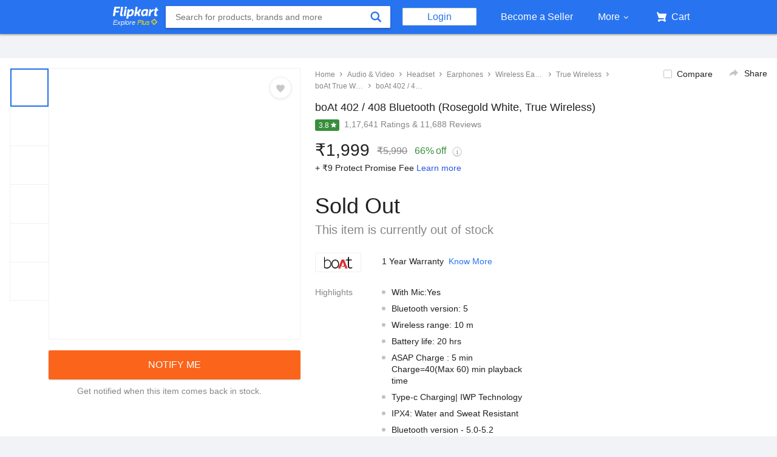

--- FILE ---
content_type: text/html; charset=utf-8
request_url: https://indiadesire.com/Redirect?redirect=https://www.flipkart.com/boat-airdopes-402-bluetooth-headset/p/itm13fc9e5f5e556?pid=ACCFSDGSN7ERVZHP
body_size: 6984
content:


<!DOCTYPE html PUBLIC "-//W3C//DTD XHTML 1.0 Transitional//EN" "http://www.w3.org/TR/xhtml1/DTD/xhtml1-transitional.dtd">

<html xmlns="http://www.w3.org/1999/xhtml">
<head><link rel="apple-touch-icon" sizes="57x57" href="https://assets.indiadesire.com/icons/apple-icon-57x57.png" /><link rel="apple-touch-icon" sizes="60x60" href="https://assets.indiadesire.com/icons/apple-icon-60x60.png" /><link rel="apple-touch-icon" sizes="72x72" href="https://assets.indiadesire.com/icons/apple-icon-72x72.png" /><link rel="apple-touch-icon" sizes="76x76" href="https://assets.indiadesire.com/icons/apple-icon-76x76.png" /><link rel="apple-touch-icon" sizes="114x114" href="https://assets.indiadesire.com/icons/apple-icon-114x114.png" /><link rel="apple-touch-icon" sizes="120x120" href="https://assets.indiadesire.com/icons/apple-icon-120x120.png" /><link rel="apple-touch-icon" sizes="144x144" href="https://assets.indiadesire.com/icons/apple-icon-144x144.png" /><link rel="apple-touch-icon" sizes="152x152" href="https://assets.indiadesire.com/icons/apple-icon-152x152.png" /><link rel="apple-touch-icon" sizes="180x180" href="https://assets.indiadesire.com/icons/apple-icon-180x180.png" /><link rel="icon" type="image/png" sizes="192x192" href="https://assets.indiadesire.com/icons/android-icon-192x192.png" /><link rel="icon" type="image/png" sizes="32x32" href="https://assets.indiadesire.com/icons/favicon-32x32.png" /><link rel="icon" type="image/png" sizes="96x96" href="https://assets.indiadesire.com/icons/favicon-96x96.png" /><link rel="icon" type="image/png" sizes="16x16" href="https://assets.indiadesire.com/icons/favicon-16x16.png" /><link rel="manifest" href="https://assets.indiadesire.com/icons/manifest.json" /><meta name="msapplication-TileColor" content="#0AC597" /><meta name="msapplication-TileImage" content="https://assets.indiadesire.com/icons/ms-icon-144x144.png" /><meta name="theme-color" content="#0AC597" /><meta name="viewport" content="width=device-width" /><meta name="Referrer" content="origin" /><meta name="robots" content="noindex" /><title>
	Please Wait Redirecting you to Partner Site ... || India Desire
</title>
	<!-- 	<script>
  !function(f,b,e,v,n,t,s)
  {if(f.fbq)return;n=f.fbq=function(){n.callMethod?
  n.callMethod.apply(n,arguments):n.queue.push(arguments)};
  if(!f._fbq)f._fbq=n;n.push=n;n.loaded=!0;n.version='2.0';
  n.queue=[];t=b.createElement(e);t.async=!0;
  t.src=v;s=b.getElementsByTagName(e)[0];
  s.parentNode.insertBefore(t,s)}(window, document,'script',
  'https://connect.facebook.net/en_US/fbevents.js');
  fbq('init', '337494520356064');
  fbq('track', 'PageView');
</script>
<noscript><img height="1" width="1" style="display:none"
  src="https://www.facebook.com/tr?id=337494520356064&ev=PageView&noscript=1"
/></noscript>
End Facebook Pixel Code -->
	<style type="text/css">

      body, html {
          height: 100%;
          margin: 0;

          font-family: helvetica;
          font-weight: 100;
		  z-index:1;
      }
		.redirectbox{
			width:40%;
			height:350px;
			margin-left:30%;
			margin-top:10%;
			background-color:#f2f2f2;
    border-width:1px;
    border-radius:10px;

    border-style:double;

background-color: #fafafa;
background-image: -moz-linear-gradient(top,#f2f2f2,#fff);
background-image: -webkit-gradient(linear,0 0,0 100%,from(#f2f2f2),to(#fff));
background-image: -webkit-linear-gradient(top,#f2f2f2,#fff);
background-image: -o-linear-gradient(top,#f2f2f2,#fff);
background-image: linear-gradient(to bottom,#f2f2f2,#fff);
background-repeat: repeat-x;
filter: progid:DXImageTransform.Microsoft.gradient(startColorstr='#f2f2f2', endColorstr='#ffffffff', GradientType=0);
border: 1px solid #d4d4d4;
-webkit-border-radius: 4px;
-moz-border-radius: 4px;
border-radius: 4px;
-webkit-box-shadow: 0 1px 4px rgba(0,0,0,.065);
-moz-box-shadow: 0 1px 4px rgba(0,0,0,.065);
box-shadow: 0 1px 4px rgba(0,0,0,.065);

}
		@media (max-width:800px){

			.redirectbox{
			width:92%;
			height:auto;
			margin-left:4%;
			margin-top:10%;
			background-color:#f2f2f2;
    border-width:1px;
    border-radius:10px;

    border-style:double;

background-color: #fafafa;
background-image: -moz-linear-gradient(top,#f2f2f2,#fff);
background-image: -webkit-gradient(linear,0 0,0 100%,from(#f2f2f2),to(#fff));
background-image: -webkit-linear-gradient(top,#f2f2f2,#fff);
background-image: -o-linear-gradient(top,#f2f2f2,#fff);
background-image: linear-gradient(to bottom,#f2f2f2,#fff);
background-repeat: repeat-x;
filter: progid:DXImageTransform.Microsoft.gradient(startColorstr='#f2f2f2', endColorstr='#ffffffff', GradientType=0);
border: 1px solid #d4d4d4;
-webkit-border-radius: 4px;
-moz-border-radius: 4px;
border-radius: 4px;
-webkit-box-shadow: 0 1px 4px rgba(0,0,0,.065);
-moz-box-shadow: 0 1px 4px rgba(0,0,0,.065);
box-shadow: 0 1px 4px rgba(0,0,0,.065);

}
			}
		}

	</style>
<meta http-equiv="refresh" content="0; url=https://earn.pe/api/indiadesire/dl_conv?epid=INDIA_DESIRE&amp;r_url=https%3a%2f%2fwww.flipkart.com%2fboat-airdopes-402-bluetooth-headset%2fp%2fitm13fc9e5f5e556%3fpid%3dACCFSDGSN7ERVZHP%26" /></head>
<body style="background-color:#f2f2f2;" >
	<script>
  fbq('track', 'ViewContent');
</script>

    <form method="post" action="/Redirect?redirect=https://www.flipkart.com/boat-airdopes-402-bluetooth-headset/p/itm13fc9e5f5e556?pid=ACCFSDGSN7ERVZHP" id="form1">
<div class="aspNetHidden">
<input type="hidden" name="__VIEWSTATE" id="__VIEWSTATE" value="/[base64]" />
</div>

<div class="aspNetHidden">

	<input type="hidden" name="__VIEWSTATEGENERATOR" id="__VIEWSTATEGENERATOR" value="3E75C3A9" />
</div>

    <div class=redirectbox >
    <div  align="center" style="margin-top:5px">
    <img width="auto" height="100px" src="https://assets.indiadesire.com/logos/IndiaDesire-New-Logo-mobile.png" alt="IndiaDesire-Coupons, Promo Codes, Offers,Coupon Codes, Mobile Smartphones Price">
    </div>
    <br /><br />
    <div align="center" style="font-family: Elephant; color: #0AC597;font-size: large">
		<b> <span id="lblRedirect">Redirecting you to Partner Site Please Wait.....</span></b></div><br />
    <div  align="center">
    <img id="Image1" src="https://assets.indiadesire.com/storeimage100x200/New-Flipkart-Logo.jpg" style="height:100px;" />
    </div><br />
		 <div align="center" style="font-family: Elephant; color: #0AC597;font-size: large">
			 <b><span id="lblKeep">Keep Visiting us For Offers Like This.....</span></b></div><br />
		</div>
    </form>

</body>

</html>
